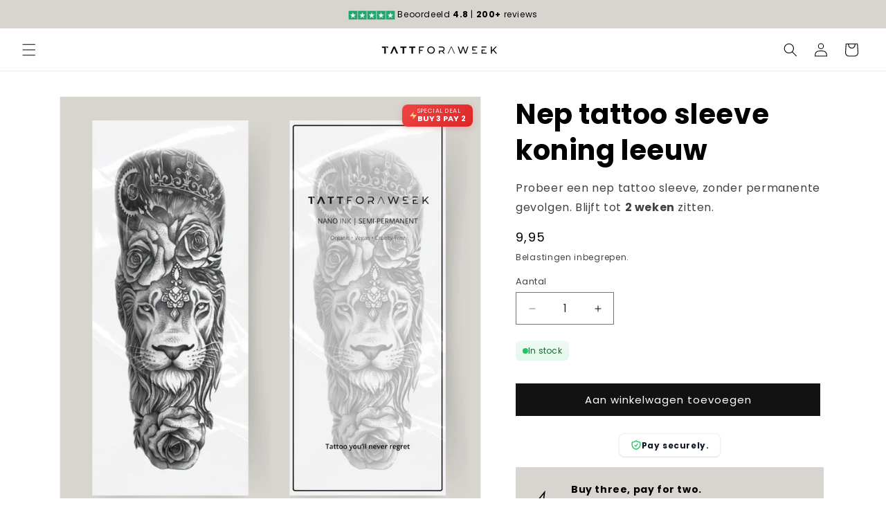

--- FILE ---
content_type: image/svg+xml
request_url: https://cdn.shopify.com/s/files/1/0659/9409/6904/files/verified-badge_2.svg?v=1726398508
body_size: -223
content:
<svg xmlns:xlink="http://www.w3.org/1999/xlink" version="1.1" xmlns="http://www.w3.org/2000/svg" height="288" width="288" id="SvgjsSvg1001"><defs id="SvgjsDefs1002"></defs><g id="SvgjsG1008"><svg height="288" width="288" viewBox="0 0 24 24" fill="none" xmlns="http://www.w3.org/2000/svg"><path class="color000 svgShape" clip-rule="evenodd" d="M10.9388 1.13669C11.4793 0.449229 12.5208 0.44923 13.0613 1.13669L14.808 3.35829L17.527 2.58767C18.3683 2.34921 19.2109 2.96138 19.2441 3.83525L19.3514 6.65926L22.004 7.63397C22.8249 7.93559 23.1467 8.92611 22.6599 9.6526L21.0868 12.0003L22.6599 14.3481C23.1467 15.0746 22.8249 16.0651 22.004 16.3667L19.3514 17.3414L19.2441 20.1654C19.2109 21.0393 18.3683 21.6515 17.527 21.413L14.808 20.6424L13.0613 22.864C12.5208 23.5515 11.4793 23.5515 10.9388 22.864L9.19206 20.6424L6.47311 21.413C5.63175 21.6515 4.78916 21.0393 4.75596 20.1654L4.64866 17.3414L1.99603 16.3667C1.17519 16.0651 0.853351 15.0746 1.34014 14.3481L2.91324 12.0003L1.34013 9.6526C0.85335 8.92611 1.17519 7.93559 1.99603 7.63397L4.64866 6.65926L4.75596 3.83525C4.78916 2.96138 5.63175 2.34921 6.47311 2.58767L9.19206 3.35829L10.9388 1.13669ZM8.35859 11.8486C8.65148 11.5557 9.12635 11.5557 9.41925 11.8486L10.8889 13.3182L14.3586 9.84858C14.6515 9.55568 15.1264 9.55568 15.4192 9.84858C15.7121 10.1415 15.7121 10.6163 15.4192 10.9092L11.4192 14.9092C11.1264 15.2021 10.6515 15.2021 10.3586 14.9092L8.35859 12.9092C8.06569 12.6163 8.06569 12.1415 8.35859 11.8486Z" fill-rule="evenodd" fill="#000000"></path></svg></g></svg>